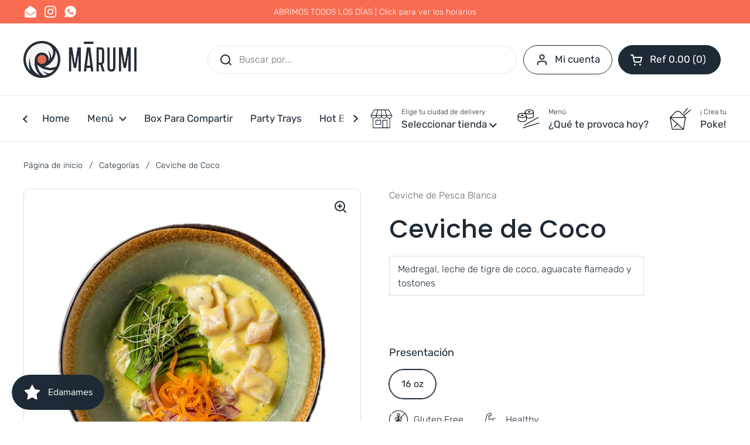

--- FILE ---
content_type: text/javascript
request_url: https://cdn.shopify.com/extensions/019bba9f-8306-754a-a18a-684ca98c6f55/banner-popup-tae-331/assets/bss.bp.vendor.lit-html.js
body_size: 3061
content:
"use strict";(self.webpackChunkbanner_popup_tae=self.webpackChunkbanner_popup_tae||[]).push([[834],{804:(t,e,s)=>{s.d(e,{OA:()=>i,WL:()=>r,u$:()=>n});const i={ATTRIBUTE:1,CHILD:2,PROPERTY:3,BOOLEAN_ATTRIBUTE:4,EVENT:5,ELEMENT:6},n=t=>(...e)=>({_$litDirective$:t,values:e});class r{constructor(t){}get _$AU(){return this._$AM._$AU}_$AT(t,e,s){this._$Ct=t,this._$AM=e,this._$Ci=s}_$AS(t,e){return this.update(t,e)}update(t,e){return this.render(...e)}}},378:(t,e,s)=>{s.d(e,{W:()=>h});var i=s(752),n=s(804);const r="important",o=" !"+r,h=(0,n.u$)(class extends n.WL{constructor(t){if(super(t),t.type!==n.OA.ATTRIBUTE||"style"!==t.name||t.strings?.length>2)throw Error("The `styleMap` directive must be used in the `style` attribute and must be the only part in the attribute.")}render(t){return Object.keys(t).reduce(((e,s)=>{const i=t[s];return null==i?e:e+`${s=s.includes("-")?s:s.replace(/(?:^(webkit|moz|ms|o)|)(?=[A-Z])/g,"-$&").toLowerCase()}:${i};`}),"")}update(t,[e]){const{style:s}=t.element;if(void 0===this.ft)return this.ft=new Set(Object.keys(e)),this.render(e);for(const t of this.ft)null==e[t]&&(this.ft.delete(t),t.includes("-")?s.removeProperty(t):s[t]=null);for(const t in e){const i=e[t];if(null!=i){this.ft.add(t);const e="string"==typeof i&&i.endsWith(o);t.includes("-")||e?s.setProperty(t,e?i.slice(0,-11):i,e?r:""):s[t]=i}}return i.c0}})},68:(t,e,s)=>{s.d(e,{_:()=>o});var i=s(752),n=s(804);class r extends n.WL{constructor(t){if(super(t),this.it=i.s6,t.type!==n.OA.CHILD)throw Error(this.constructor.directiveName+"() can only be used in child bindings")}render(t){if(t===i.s6||null==t)return this._t=void 0,this.it=t;if(t===i.c0)return t;if("string"!=typeof t)throw Error(this.constructor.directiveName+"() called with a non-string value");if(t===this.it)return this._t;this.it=t;const e=[t];return e.raw=e,this._t={_$litType$:this.constructor.resultType,strings:e,values:[]}}}r.directiveName="unsafeHTML",r.resultType=1;const o=(0,n.u$)(r)},752:(t,e,s)=>{s.d(e,{XX:()=>j,c0:()=>b,qy:()=>x,s6:()=>N});const i=globalThis,n=i.trustedTypes,r=n?n.createPolicy("lit-html",{createHTML:t=>t}):void 0,o="$lit$",h=`lit$${Math.random().toFixed(9).slice(2)}$`,l="?"+h,c=`<${l}>`,$=document,a=()=>$.createComment(""),u=t=>null===t||"object"!=typeof t&&"function"!=typeof t,_=Array.isArray,d=t=>_(t)||"function"==typeof t?.[Symbol.iterator],A="[ \t\n\f\r]",p=/<(?:(!--|\/[^a-zA-Z])|(\/?[a-zA-Z][^>\s]*)|(\/?$))/g,f=/-->/g,g=/>/g,v=RegExp(`>|${A}(?:([^\\s"'>=/]+)(${A}*=${A}*(?:[^ \t\n\f\r"'\`<>=]|("|')|))|$)`,"g"),m=/'/g,y=/"/g,T=/^(?:script|style|textarea|title)$/i,H=t=>(e,...s)=>({_$litType$:t,strings:e,values:s}),x=H(1),b=(H(2),H(3),Symbol.for("lit-noChange")),N=Symbol.for("lit-nothing"),E=new WeakMap,w=$.createTreeWalker($,129);function C(t,e){if(!_(t)||!t.hasOwnProperty("raw"))throw Error("invalid template strings array");return void 0!==r?r.createHTML(e):e}const M=(t,e)=>{const s=t.length-1,i=[];let n,r=2===e?"<svg>":3===e?"<math>":"",l=p;for(let e=0;e<s;e++){const s=t[e];let $,a,u=-1,_=0;for(;_<s.length&&(l.lastIndex=_,a=l.exec(s),null!==a);)_=l.lastIndex,l===p?"!--"===a[1]?l=f:void 0!==a[1]?l=g:void 0!==a[2]?(T.test(a[2])&&(n=RegExp("</"+a[2],"g")),l=v):void 0!==a[3]&&(l=v):l===v?">"===a[0]?(l=n??p,u=-1):void 0===a[1]?u=-2:(u=l.lastIndex-a[2].length,$=a[1],l=void 0===a[3]?v:'"'===a[3]?y:m):l===y||l===m?l=v:l===f||l===g?l=p:(l=v,n=void 0);const d=l===v&&t[e+1].startsWith("/>")?" ":"";r+=l===p?s+c:u>=0?(i.push($),s.slice(0,u)+o+s.slice(u)+h+d):s+h+(-2===u?e:d)}return[C(t,r+(t[s]||"<?>")+(2===e?"</svg>":3===e?"</math>":"")),i]};class I{constructor({strings:t,_$litType$:e},s){let i;this.parts=[];let r=0,c=0;const $=t.length-1,u=this.parts,[_,d]=M(t,e);if(this.el=I.createElement(_,s),w.currentNode=this.el.content,2===e||3===e){const t=this.el.content.firstChild;t.replaceWith(...t.childNodes)}for(;null!==(i=w.nextNode())&&u.length<$;){if(1===i.nodeType){if(i.hasAttributes())for(const t of i.getAttributeNames())if(t.endsWith(o)){const e=d[c++],s=i.getAttribute(t).split(h),n=/([.?@])?(.*)/.exec(e);u.push({type:1,index:r,name:n[2],strings:s,ctor:"."===n[1]?U:"?"===n[1]?R:"@"===n[1]?k:B}),i.removeAttribute(t)}else t.startsWith(h)&&(u.push({type:6,index:r}),i.removeAttribute(t));if(T.test(i.tagName)){const t=i.textContent.split(h),e=t.length-1;if(e>0){i.textContent=n?n.emptyScript:"";for(let s=0;s<e;s++)i.append(t[s],a()),w.nextNode(),u.push({type:2,index:++r});i.append(t[e],a())}}}else if(8===i.nodeType)if(i.data===l)u.push({type:2,index:r});else{let t=-1;for(;-1!==(t=i.data.indexOf(h,t+1));)u.push({type:7,index:r}),t+=h.length-1}r++}}static createElement(t,e){const s=$.createElement("template");return s.innerHTML=t,s}}function O(t,e,s=t,i){if(e===b)return e;let n=void 0!==i?s._$Co?.[i]:s._$Cl;const r=u(e)?void 0:e._$litDirective$;return n?.constructor!==r&&(n?._$AO?.(!1),void 0===r?n=void 0:(n=new r(t),n._$AT(t,s,i)),void 0!==i?(s._$Co??=[])[i]=n:s._$Cl=n),void 0!==n&&(e=O(t,n._$AS(t,e.values),n,i)),e}class S{constructor(t,e){this._$AV=[],this._$AN=void 0,this._$AD=t,this._$AM=e}get parentNode(){return this._$AM.parentNode}get _$AU(){return this._$AM._$AU}u(t){const{el:{content:e},parts:s}=this._$AD,i=(t?.creationScope??$).importNode(e,!0);w.currentNode=i;let n=w.nextNode(),r=0,o=0,h=s[0];for(;void 0!==h;){if(r===h.index){let e;2===h.type?e=new L(n,n.nextSibling,this,t):1===h.type?e=new h.ctor(n,h.name,h.strings,this,t):6===h.type&&(e=new P(n,this,t)),this._$AV.push(e),h=s[++o]}r!==h?.index&&(n=w.nextNode(),r++)}return w.currentNode=$,i}p(t){let e=0;for(const s of this._$AV)void 0!==s&&(void 0!==s.strings?(s._$AI(t,s,e),e+=s.strings.length-2):s._$AI(t[e])),e++}}class L{get _$AU(){return this._$AM?._$AU??this._$Cv}constructor(t,e,s,i){this.type=2,this._$AH=N,this._$AN=void 0,this._$AA=t,this._$AB=e,this._$AM=s,this.options=i,this._$Cv=i?.isConnected??!0}get parentNode(){let t=this._$AA.parentNode;const e=this._$AM;return void 0!==e&&11===t?.nodeType&&(t=e.parentNode),t}get startNode(){return this._$AA}get endNode(){return this._$AB}_$AI(t,e=this){t=O(this,t,e),u(t)?t===N||null==t||""===t?(this._$AH!==N&&this._$AR(),this._$AH=N):t!==this._$AH&&t!==b&&this._(t):void 0!==t._$litType$?this.$(t):void 0!==t.nodeType?this.T(t):d(t)?this.k(t):this._(t)}O(t){return this._$AA.parentNode.insertBefore(t,this._$AB)}T(t){this._$AH!==t&&(this._$AR(),this._$AH=this.O(t))}_(t){this._$AH!==N&&u(this._$AH)?this._$AA.nextSibling.data=t:this.T($.createTextNode(t)),this._$AH=t}$(t){const{values:e,_$litType$:s}=t,i="number"==typeof s?this._$AC(t):(void 0===s.el&&(s.el=I.createElement(C(s.h,s.h[0]),this.options)),s);if(this._$AH?._$AD===i)this._$AH.p(e);else{const t=new S(i,this),s=t.u(this.options);t.p(e),this.T(s),this._$AH=t}}_$AC(t){let e=E.get(t.strings);return void 0===e&&E.set(t.strings,e=new I(t)),e}k(t){_(this._$AH)||(this._$AH=[],this._$AR());const e=this._$AH;let s,i=0;for(const n of t)i===e.length?e.push(s=new L(this.O(a()),this.O(a()),this,this.options)):s=e[i],s._$AI(n),i++;i<e.length&&(this._$AR(s&&s._$AB.nextSibling,i),e.length=i)}_$AR(t=this._$AA.nextSibling,e){for(this._$AP?.(!1,!0,e);t&&t!==this._$AB;){const e=t.nextSibling;t.remove(),t=e}}setConnected(t){void 0===this._$AM&&(this._$Cv=t,this._$AP?.(t))}}class B{get tagName(){return this.element.tagName}get _$AU(){return this._$AM._$AU}constructor(t,e,s,i,n){this.type=1,this._$AH=N,this._$AN=void 0,this.element=t,this.name=e,this._$AM=i,this.options=n,s.length>2||""!==s[0]||""!==s[1]?(this._$AH=Array(s.length-1).fill(new String),this.strings=s):this._$AH=N}_$AI(t,e=this,s,i){const n=this.strings;let r=!1;if(void 0===n)t=O(this,t,e,0),r=!u(t)||t!==this._$AH&&t!==b,r&&(this._$AH=t);else{const i=t;let o,h;for(t=n[0],o=0;o<n.length-1;o++)h=O(this,i[s+o],e,o),h===b&&(h=this._$AH[o]),r||=!u(h)||h!==this._$AH[o],h===N?t=N:t!==N&&(t+=(h??"")+n[o+1]),this._$AH[o]=h}r&&!i&&this.j(t)}j(t){t===N?this.element.removeAttribute(this.name):this.element.setAttribute(this.name,t??"")}}class U extends B{constructor(){super(...arguments),this.type=3}j(t){this.element[this.name]=t===N?void 0:t}}class R extends B{constructor(){super(...arguments),this.type=4}j(t){this.element.toggleAttribute(this.name,!!t&&t!==N)}}class k extends B{constructor(t,e,s,i,n){super(t,e,s,i,n),this.type=5}_$AI(t,e=this){if((t=O(this,t,e,0)??N)===b)return;const s=this._$AH,i=t===N&&s!==N||t.capture!==s.capture||t.once!==s.once||t.passive!==s.passive,n=t!==N&&(s===N||i);i&&this.element.removeEventListener(this.name,this,s),n&&this.element.addEventListener(this.name,this,t),this._$AH=t}handleEvent(t){"function"==typeof this._$AH?this._$AH.call(this.options?.host??this.element,t):this._$AH.handleEvent(t)}}class P{constructor(t,e,s){this.element=t,this.type=6,this._$AN=void 0,this._$AM=e,this.options=s}get _$AU(){return this._$AM._$AU}_$AI(t){O(this,t)}}const W=i.litHtmlPolyfillSupport;W?.(I,L),(i.litHtmlVersions??=[]).push("3.2.1");const j=(t,e,s)=>{const i=s?.renderBefore??e;let n=i._$litPart$;if(void 0===n){const t=s?.renderBefore??null;i._$litPart$=n=new L(e.insertBefore(a(),t),t,void 0,s??{})}return n._$AI(t),n}}}]);